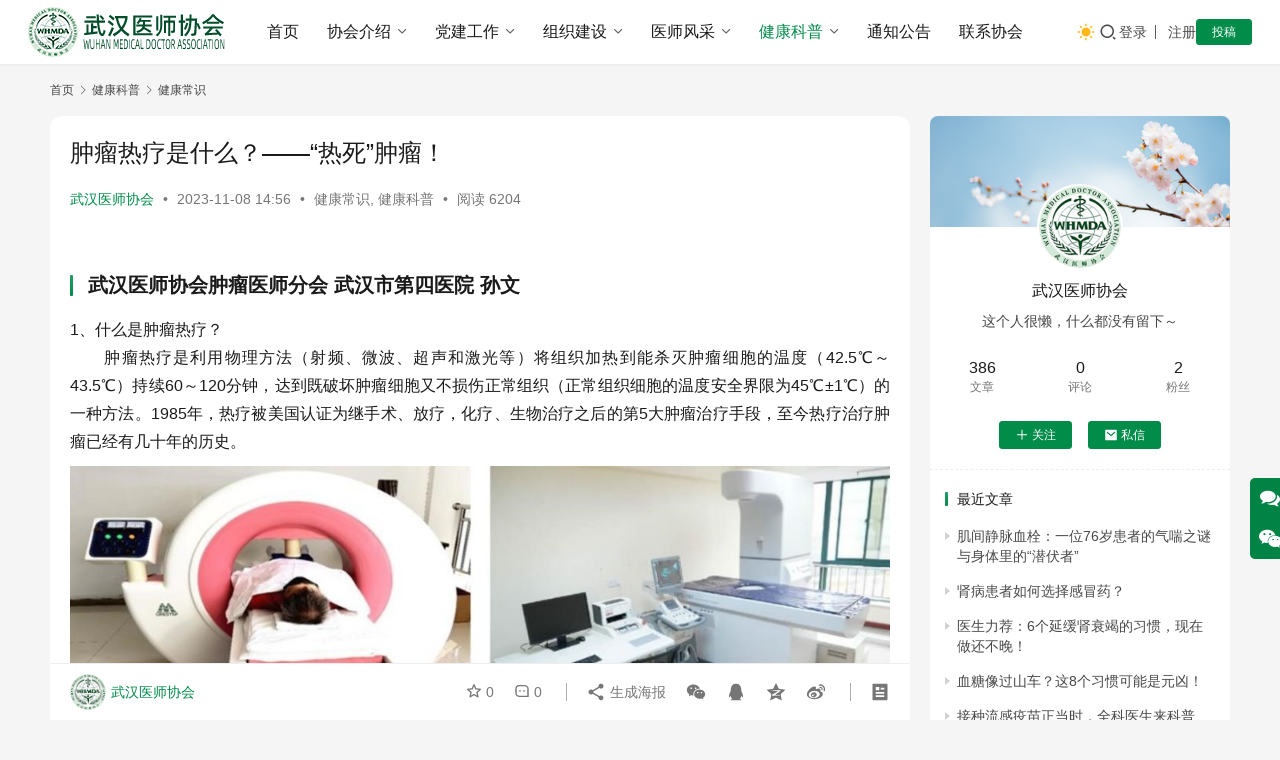

--- FILE ---
content_type: text/html; charset=UTF-8
request_url: https://www.whysxh.com/knowledge/4886.html
body_size: 20165
content:
<!DOCTYPE html>
<html lang="zh-Hans">
<head>
    <meta charset="UTF-8">
    <meta http-equiv="X-UA-Compatible" content="IE=edge,chrome=1">
    <meta name="renderer" content="webkit">
    <meta name="viewport" content="width=device-width,initial-scale=1,maximum-scale=5">
    <title>肿瘤热疗是什么？——“热死”肿瘤！_武汉医师协会</title>
    <meta name="keywords" content="健康科普">
<meta name="description" content="武汉医师协会肿瘤医师分会 武汉市第四医院 孙文 1、什么是肿瘤热疗？　　肿瘤热疗是利用物理方法（射频、微波、超声和激光等）将组织加热到能杀灭肿瘤细胞的温度（42.5℃～43.5℃）持续60～120分钟，达到既破坏肿瘤细胞又不损伤正常组织（正常组织细胞的温度安全界限为45℃±1℃）的一种方法。1985年，热疗被美国认证为…">
<meta property="og:type" content="article">
<meta property="og:url" content="https://www.whysxh.com/knowledge/4886.html">
<meta property="og:site_name" content="武汉医师协会">
<meta property="og:title" content="肿瘤热疗是什么？——“热死”肿瘤！">
<meta property="og:image" content="https://www.whysxh.com/wp-content/uploads/2024/01/2023110801.jpg">
<meta property="og:description" content="武汉医师协会肿瘤医师分会 武汉市第四医院 孙文 1、什么是肿瘤热疗？　　肿瘤热疗是利用物理方法（射频、微波、超声和激光等）将组织加热到能杀灭肿瘤细胞的温度（42.5℃～43.5℃）持续60～120分钟，达到既破坏肿瘤细胞又不损伤正常组织（正常组织细胞的温度安全界限为45℃±1℃）的一种方法。1985年，热疗被美国认证为…">
<link rel="canonical" href="https://www.whysxh.com/knowledge/4886.html">
<meta name="applicable-device" content="pc,mobile">
<meta http-equiv="Cache-Control" content="no-transform">
<link rel="shortcut icon" href="https://www.whysxh.com/wp-content/uploads/2023/10/favicon.png">
<link rel='dns-prefetch' href='//www.whysxh.com' />
<style id='wp-img-auto-sizes-contain-inline-css' type='text/css'>
img:is([sizes=auto i],[sizes^="auto," i]){contain-intrinsic-size:3000px 1500px}
/*# sourceURL=wp-img-auto-sizes-contain-inline-css */
</style>
<link rel='stylesheet' id='stylesheet-css' href='//www.whysxh.com/wp-content/uploads/wpcom/style.6.21.3.1766045385.css?ver=6.21.3' type='text/css' media='all' />
<link rel='stylesheet' id='remixicon-css' href='https://www.whysxh.com/wp-content/themes/justnews/themer/assets/css/remixicon.css?ver=4.6.0' type='text/css' media='all' />
<link rel='stylesheet' id='font-awesome-css' href='https://www.whysxh.com/wp-content/themes/justnews/themer/assets/css/font-awesome.css?ver=6.21.3' type='text/css' media='all' />
<style id='wp-block-library-inline-css' type='text/css'>
:root{--wp-block-synced-color:#7a00df;--wp-block-synced-color--rgb:122,0,223;--wp-bound-block-color:var(--wp-block-synced-color);--wp-editor-canvas-background:#ddd;--wp-admin-theme-color:#007cba;--wp-admin-theme-color--rgb:0,124,186;--wp-admin-theme-color-darker-10:#006ba1;--wp-admin-theme-color-darker-10--rgb:0,107,160.5;--wp-admin-theme-color-darker-20:#005a87;--wp-admin-theme-color-darker-20--rgb:0,90,135;--wp-admin-border-width-focus:2px}@media (min-resolution:192dpi){:root{--wp-admin-border-width-focus:1.5px}}.wp-element-button{cursor:pointer}:root .has-very-light-gray-background-color{background-color:#eee}:root .has-very-dark-gray-background-color{background-color:#313131}:root .has-very-light-gray-color{color:#eee}:root .has-very-dark-gray-color{color:#313131}:root .has-vivid-green-cyan-to-vivid-cyan-blue-gradient-background{background:linear-gradient(135deg,#00d084,#0693e3)}:root .has-purple-crush-gradient-background{background:linear-gradient(135deg,#34e2e4,#4721fb 50%,#ab1dfe)}:root .has-hazy-dawn-gradient-background{background:linear-gradient(135deg,#faaca8,#dad0ec)}:root .has-subdued-olive-gradient-background{background:linear-gradient(135deg,#fafae1,#67a671)}:root .has-atomic-cream-gradient-background{background:linear-gradient(135deg,#fdd79a,#004a59)}:root .has-nightshade-gradient-background{background:linear-gradient(135deg,#330968,#31cdcf)}:root .has-midnight-gradient-background{background:linear-gradient(135deg,#020381,#2874fc)}:root{--wp--preset--font-size--normal:16px;--wp--preset--font-size--huge:42px}.has-regular-font-size{font-size:1em}.has-larger-font-size{font-size:2.625em}.has-normal-font-size{font-size:var(--wp--preset--font-size--normal)}.has-huge-font-size{font-size:var(--wp--preset--font-size--huge)}.has-text-align-center{text-align:center}.has-text-align-left{text-align:left}.has-text-align-right{text-align:right}.has-fit-text{white-space:nowrap!important}#end-resizable-editor-section{display:none}.aligncenter{clear:both}.items-justified-left{justify-content:flex-start}.items-justified-center{justify-content:center}.items-justified-right{justify-content:flex-end}.items-justified-space-between{justify-content:space-between}.screen-reader-text{border:0;clip-path:inset(50%);height:1px;margin:-1px;overflow:hidden;padding:0;position:absolute;width:1px;word-wrap:normal!important}.screen-reader-text:focus{background-color:#ddd;clip-path:none;color:#444;display:block;font-size:1em;height:auto;left:5px;line-height:normal;padding:15px 23px 14px;text-decoration:none;top:5px;width:auto;z-index:100000}html :where(.has-border-color){border-style:solid}html :where([style*=border-top-color]){border-top-style:solid}html :where([style*=border-right-color]){border-right-style:solid}html :where([style*=border-bottom-color]){border-bottom-style:solid}html :where([style*=border-left-color]){border-left-style:solid}html :where([style*=border-width]){border-style:solid}html :where([style*=border-top-width]){border-top-style:solid}html :where([style*=border-right-width]){border-right-style:solid}html :where([style*=border-bottom-width]){border-bottom-style:solid}html :where([style*=border-left-width]){border-left-style:solid}html :where(img[class*=wp-image-]){height:auto;max-width:100%}:where(figure){margin:0 0 1em}html :where(.is-position-sticky){--wp-admin--admin-bar--position-offset:var(--wp-admin--admin-bar--height,0px)}@media screen and (max-width:600px){html :where(.is-position-sticky){--wp-admin--admin-bar--position-offset:0px}}

/*# sourceURL=wp-block-library-inline-css */
</style><style id='wp-block-heading-inline-css' type='text/css'>
h1:where(.wp-block-heading).has-background,h2:where(.wp-block-heading).has-background,h3:where(.wp-block-heading).has-background,h4:where(.wp-block-heading).has-background,h5:where(.wp-block-heading).has-background,h6:where(.wp-block-heading).has-background{padding:1.25em 2.375em}h1.has-text-align-left[style*=writing-mode]:where([style*=vertical-lr]),h1.has-text-align-right[style*=writing-mode]:where([style*=vertical-rl]),h2.has-text-align-left[style*=writing-mode]:where([style*=vertical-lr]),h2.has-text-align-right[style*=writing-mode]:where([style*=vertical-rl]),h3.has-text-align-left[style*=writing-mode]:where([style*=vertical-lr]),h3.has-text-align-right[style*=writing-mode]:where([style*=vertical-rl]),h4.has-text-align-left[style*=writing-mode]:where([style*=vertical-lr]),h4.has-text-align-right[style*=writing-mode]:where([style*=vertical-rl]),h5.has-text-align-left[style*=writing-mode]:where([style*=vertical-lr]),h5.has-text-align-right[style*=writing-mode]:where([style*=vertical-rl]),h6.has-text-align-left[style*=writing-mode]:where([style*=vertical-lr]),h6.has-text-align-right[style*=writing-mode]:where([style*=vertical-rl]){rotate:180deg}
/*# sourceURL=https://www.whysxh.com/wp-includes/blocks/heading/style.min.css */
</style>
<style id='wp-block-image-inline-css' type='text/css'>
.wp-block-image>a,.wp-block-image>figure>a{display:inline-block}.wp-block-image img{box-sizing:border-box;height:auto;max-width:100%;vertical-align:bottom}@media not (prefers-reduced-motion){.wp-block-image img.hide{visibility:hidden}.wp-block-image img.show{animation:show-content-image .4s}}.wp-block-image[style*=border-radius] img,.wp-block-image[style*=border-radius]>a{border-radius:inherit}.wp-block-image.has-custom-border img{box-sizing:border-box}.wp-block-image.aligncenter{text-align:center}.wp-block-image.alignfull>a,.wp-block-image.alignwide>a{width:100%}.wp-block-image.alignfull img,.wp-block-image.alignwide img{height:auto;width:100%}.wp-block-image .aligncenter,.wp-block-image .alignleft,.wp-block-image .alignright,.wp-block-image.aligncenter,.wp-block-image.alignleft,.wp-block-image.alignright{display:table}.wp-block-image .aligncenter>figcaption,.wp-block-image .alignleft>figcaption,.wp-block-image .alignright>figcaption,.wp-block-image.aligncenter>figcaption,.wp-block-image.alignleft>figcaption,.wp-block-image.alignright>figcaption{caption-side:bottom;display:table-caption}.wp-block-image .alignleft{float:left;margin:.5em 1em .5em 0}.wp-block-image .alignright{float:right;margin:.5em 0 .5em 1em}.wp-block-image .aligncenter{margin-left:auto;margin-right:auto}.wp-block-image :where(figcaption){margin-bottom:1em;margin-top:.5em}.wp-block-image.is-style-circle-mask img{border-radius:9999px}@supports ((-webkit-mask-image:none) or (mask-image:none)) or (-webkit-mask-image:none){.wp-block-image.is-style-circle-mask img{border-radius:0;-webkit-mask-image:url('data:image/svg+xml;utf8,<svg viewBox="0 0 100 100" xmlns="http://www.w3.org/2000/svg"><circle cx="50" cy="50" r="50"/></svg>');mask-image:url('data:image/svg+xml;utf8,<svg viewBox="0 0 100 100" xmlns="http://www.w3.org/2000/svg"><circle cx="50" cy="50" r="50"/></svg>');mask-mode:alpha;-webkit-mask-position:center;mask-position:center;-webkit-mask-repeat:no-repeat;mask-repeat:no-repeat;-webkit-mask-size:contain;mask-size:contain}}:root :where(.wp-block-image.is-style-rounded img,.wp-block-image .is-style-rounded img){border-radius:9999px}.wp-block-image figure{margin:0}.wp-lightbox-container{display:flex;flex-direction:column;position:relative}.wp-lightbox-container img{cursor:zoom-in}.wp-lightbox-container img:hover+button{opacity:1}.wp-lightbox-container button{align-items:center;backdrop-filter:blur(16px) saturate(180%);background-color:#5a5a5a40;border:none;border-radius:4px;cursor:zoom-in;display:flex;height:20px;justify-content:center;opacity:0;padding:0;position:absolute;right:16px;text-align:center;top:16px;width:20px;z-index:100}@media not (prefers-reduced-motion){.wp-lightbox-container button{transition:opacity .2s ease}}.wp-lightbox-container button:focus-visible{outline:3px auto #5a5a5a40;outline:3px auto -webkit-focus-ring-color;outline-offset:3px}.wp-lightbox-container button:hover{cursor:pointer;opacity:1}.wp-lightbox-container button:focus{opacity:1}.wp-lightbox-container button:focus,.wp-lightbox-container button:hover,.wp-lightbox-container button:not(:hover):not(:active):not(.has-background){background-color:#5a5a5a40;border:none}.wp-lightbox-overlay{box-sizing:border-box;cursor:zoom-out;height:100vh;left:0;overflow:hidden;position:fixed;top:0;visibility:hidden;width:100%;z-index:100000}.wp-lightbox-overlay .close-button{align-items:center;cursor:pointer;display:flex;justify-content:center;min-height:40px;min-width:40px;padding:0;position:absolute;right:calc(env(safe-area-inset-right) + 16px);top:calc(env(safe-area-inset-top) + 16px);z-index:5000000}.wp-lightbox-overlay .close-button:focus,.wp-lightbox-overlay .close-button:hover,.wp-lightbox-overlay .close-button:not(:hover):not(:active):not(.has-background){background:none;border:none}.wp-lightbox-overlay .lightbox-image-container{height:var(--wp--lightbox-container-height);left:50%;overflow:hidden;position:absolute;top:50%;transform:translate(-50%,-50%);transform-origin:top left;width:var(--wp--lightbox-container-width);z-index:9999999999}.wp-lightbox-overlay .wp-block-image{align-items:center;box-sizing:border-box;display:flex;height:100%;justify-content:center;margin:0;position:relative;transform-origin:0 0;width:100%;z-index:3000000}.wp-lightbox-overlay .wp-block-image img{height:var(--wp--lightbox-image-height);min-height:var(--wp--lightbox-image-height);min-width:var(--wp--lightbox-image-width);width:var(--wp--lightbox-image-width)}.wp-lightbox-overlay .wp-block-image figcaption{display:none}.wp-lightbox-overlay button{background:none;border:none}.wp-lightbox-overlay .scrim{background-color:#fff;height:100%;opacity:.9;position:absolute;width:100%;z-index:2000000}.wp-lightbox-overlay.active{visibility:visible}@media not (prefers-reduced-motion){.wp-lightbox-overlay.active{animation:turn-on-visibility .25s both}.wp-lightbox-overlay.active img{animation:turn-on-visibility .35s both}.wp-lightbox-overlay.show-closing-animation:not(.active){animation:turn-off-visibility .35s both}.wp-lightbox-overlay.show-closing-animation:not(.active) img{animation:turn-off-visibility .25s both}.wp-lightbox-overlay.zoom.active{animation:none;opacity:1;visibility:visible}.wp-lightbox-overlay.zoom.active .lightbox-image-container{animation:lightbox-zoom-in .4s}.wp-lightbox-overlay.zoom.active .lightbox-image-container img{animation:none}.wp-lightbox-overlay.zoom.active .scrim{animation:turn-on-visibility .4s forwards}.wp-lightbox-overlay.zoom.show-closing-animation:not(.active){animation:none}.wp-lightbox-overlay.zoom.show-closing-animation:not(.active) .lightbox-image-container{animation:lightbox-zoom-out .4s}.wp-lightbox-overlay.zoom.show-closing-animation:not(.active) .lightbox-image-container img{animation:none}.wp-lightbox-overlay.zoom.show-closing-animation:not(.active) .scrim{animation:turn-off-visibility .4s forwards}}@keyframes show-content-image{0%{visibility:hidden}99%{visibility:hidden}to{visibility:visible}}@keyframes turn-on-visibility{0%{opacity:0}to{opacity:1}}@keyframes turn-off-visibility{0%{opacity:1;visibility:visible}99%{opacity:0;visibility:visible}to{opacity:0;visibility:hidden}}@keyframes lightbox-zoom-in{0%{transform:translate(calc((-100vw + var(--wp--lightbox-scrollbar-width))/2 + var(--wp--lightbox-initial-left-position)),calc(-50vh + var(--wp--lightbox-initial-top-position))) scale(var(--wp--lightbox-scale))}to{transform:translate(-50%,-50%) scale(1)}}@keyframes lightbox-zoom-out{0%{transform:translate(-50%,-50%) scale(1);visibility:visible}99%{visibility:visible}to{transform:translate(calc((-100vw + var(--wp--lightbox-scrollbar-width))/2 + var(--wp--lightbox-initial-left-position)),calc(-50vh + var(--wp--lightbox-initial-top-position))) scale(var(--wp--lightbox-scale));visibility:hidden}}
/*# sourceURL=https://www.whysxh.com/wp-includes/blocks/image/style.min.css */
</style>
<style id='wp-block-paragraph-inline-css' type='text/css'>
.is-small-text{font-size:.875em}.is-regular-text{font-size:1em}.is-large-text{font-size:2.25em}.is-larger-text{font-size:3em}.has-drop-cap:not(:focus):first-letter{float:left;font-size:8.4em;font-style:normal;font-weight:100;line-height:.68;margin:.05em .1em 0 0;text-transform:uppercase}body.rtl .has-drop-cap:not(:focus):first-letter{float:none;margin-left:.1em}p.has-drop-cap.has-background{overflow:hidden}:root :where(p.has-background){padding:1.25em 2.375em}:where(p.has-text-color:not(.has-link-color)) a{color:inherit}p.has-text-align-left[style*="writing-mode:vertical-lr"],p.has-text-align-right[style*="writing-mode:vertical-rl"]{rotate:180deg}
/*# sourceURL=https://www.whysxh.com/wp-includes/blocks/paragraph/style.min.css */
</style>
<style id='global-styles-inline-css' type='text/css'>
:root{--wp--preset--aspect-ratio--square: 1;--wp--preset--aspect-ratio--4-3: 4/3;--wp--preset--aspect-ratio--3-4: 3/4;--wp--preset--aspect-ratio--3-2: 3/2;--wp--preset--aspect-ratio--2-3: 2/3;--wp--preset--aspect-ratio--16-9: 16/9;--wp--preset--aspect-ratio--9-16: 9/16;--wp--preset--color--black: #000000;--wp--preset--color--cyan-bluish-gray: #abb8c3;--wp--preset--color--white: #ffffff;--wp--preset--color--pale-pink: #f78da7;--wp--preset--color--vivid-red: #cf2e2e;--wp--preset--color--luminous-vivid-orange: #ff6900;--wp--preset--color--luminous-vivid-amber: #fcb900;--wp--preset--color--light-green-cyan: #7bdcb5;--wp--preset--color--vivid-green-cyan: #00d084;--wp--preset--color--pale-cyan-blue: #8ed1fc;--wp--preset--color--vivid-cyan-blue: #0693e3;--wp--preset--color--vivid-purple: #9b51e0;--wp--preset--gradient--vivid-cyan-blue-to-vivid-purple: linear-gradient(135deg,rgb(6,147,227) 0%,rgb(155,81,224) 100%);--wp--preset--gradient--light-green-cyan-to-vivid-green-cyan: linear-gradient(135deg,rgb(122,220,180) 0%,rgb(0,208,130) 100%);--wp--preset--gradient--luminous-vivid-amber-to-luminous-vivid-orange: linear-gradient(135deg,rgb(252,185,0) 0%,rgb(255,105,0) 100%);--wp--preset--gradient--luminous-vivid-orange-to-vivid-red: linear-gradient(135deg,rgb(255,105,0) 0%,rgb(207,46,46) 100%);--wp--preset--gradient--very-light-gray-to-cyan-bluish-gray: linear-gradient(135deg,rgb(238,238,238) 0%,rgb(169,184,195) 100%);--wp--preset--gradient--cool-to-warm-spectrum: linear-gradient(135deg,rgb(74,234,220) 0%,rgb(151,120,209) 20%,rgb(207,42,186) 40%,rgb(238,44,130) 60%,rgb(251,105,98) 80%,rgb(254,248,76) 100%);--wp--preset--gradient--blush-light-purple: linear-gradient(135deg,rgb(255,206,236) 0%,rgb(152,150,240) 100%);--wp--preset--gradient--blush-bordeaux: linear-gradient(135deg,rgb(254,205,165) 0%,rgb(254,45,45) 50%,rgb(107,0,62) 100%);--wp--preset--gradient--luminous-dusk: linear-gradient(135deg,rgb(255,203,112) 0%,rgb(199,81,192) 50%,rgb(65,88,208) 100%);--wp--preset--gradient--pale-ocean: linear-gradient(135deg,rgb(255,245,203) 0%,rgb(182,227,212) 50%,rgb(51,167,181) 100%);--wp--preset--gradient--electric-grass: linear-gradient(135deg,rgb(202,248,128) 0%,rgb(113,206,126) 100%);--wp--preset--gradient--midnight: linear-gradient(135deg,rgb(2,3,129) 0%,rgb(40,116,252) 100%);--wp--preset--font-size--small: 13px;--wp--preset--font-size--medium: 20px;--wp--preset--font-size--large: 36px;--wp--preset--font-size--x-large: 42px;--wp--preset--spacing--20: 0.44rem;--wp--preset--spacing--30: 0.67rem;--wp--preset--spacing--40: 1rem;--wp--preset--spacing--50: 1.5rem;--wp--preset--spacing--60: 2.25rem;--wp--preset--spacing--70: 3.38rem;--wp--preset--spacing--80: 5.06rem;--wp--preset--shadow--natural: 6px 6px 9px rgba(0, 0, 0, 0.2);--wp--preset--shadow--deep: 12px 12px 50px rgba(0, 0, 0, 0.4);--wp--preset--shadow--sharp: 6px 6px 0px rgba(0, 0, 0, 0.2);--wp--preset--shadow--outlined: 6px 6px 0px -3px rgb(255, 255, 255), 6px 6px rgb(0, 0, 0);--wp--preset--shadow--crisp: 6px 6px 0px rgb(0, 0, 0);}:where(.is-layout-flex){gap: 0.5em;}:where(.is-layout-grid){gap: 0.5em;}body .is-layout-flex{display: flex;}.is-layout-flex{flex-wrap: wrap;align-items: center;}.is-layout-flex > :is(*, div){margin: 0;}body .is-layout-grid{display: grid;}.is-layout-grid > :is(*, div){margin: 0;}:where(.wp-block-columns.is-layout-flex){gap: 2em;}:where(.wp-block-columns.is-layout-grid){gap: 2em;}:where(.wp-block-post-template.is-layout-flex){gap: 1.25em;}:where(.wp-block-post-template.is-layout-grid){gap: 1.25em;}.has-black-color{color: var(--wp--preset--color--black) !important;}.has-cyan-bluish-gray-color{color: var(--wp--preset--color--cyan-bluish-gray) !important;}.has-white-color{color: var(--wp--preset--color--white) !important;}.has-pale-pink-color{color: var(--wp--preset--color--pale-pink) !important;}.has-vivid-red-color{color: var(--wp--preset--color--vivid-red) !important;}.has-luminous-vivid-orange-color{color: var(--wp--preset--color--luminous-vivid-orange) !important;}.has-luminous-vivid-amber-color{color: var(--wp--preset--color--luminous-vivid-amber) !important;}.has-light-green-cyan-color{color: var(--wp--preset--color--light-green-cyan) !important;}.has-vivid-green-cyan-color{color: var(--wp--preset--color--vivid-green-cyan) !important;}.has-pale-cyan-blue-color{color: var(--wp--preset--color--pale-cyan-blue) !important;}.has-vivid-cyan-blue-color{color: var(--wp--preset--color--vivid-cyan-blue) !important;}.has-vivid-purple-color{color: var(--wp--preset--color--vivid-purple) !important;}.has-black-background-color{background-color: var(--wp--preset--color--black) !important;}.has-cyan-bluish-gray-background-color{background-color: var(--wp--preset--color--cyan-bluish-gray) !important;}.has-white-background-color{background-color: var(--wp--preset--color--white) !important;}.has-pale-pink-background-color{background-color: var(--wp--preset--color--pale-pink) !important;}.has-vivid-red-background-color{background-color: var(--wp--preset--color--vivid-red) !important;}.has-luminous-vivid-orange-background-color{background-color: var(--wp--preset--color--luminous-vivid-orange) !important;}.has-luminous-vivid-amber-background-color{background-color: var(--wp--preset--color--luminous-vivid-amber) !important;}.has-light-green-cyan-background-color{background-color: var(--wp--preset--color--light-green-cyan) !important;}.has-vivid-green-cyan-background-color{background-color: var(--wp--preset--color--vivid-green-cyan) !important;}.has-pale-cyan-blue-background-color{background-color: var(--wp--preset--color--pale-cyan-blue) !important;}.has-vivid-cyan-blue-background-color{background-color: var(--wp--preset--color--vivid-cyan-blue) !important;}.has-vivid-purple-background-color{background-color: var(--wp--preset--color--vivid-purple) !important;}.has-black-border-color{border-color: var(--wp--preset--color--black) !important;}.has-cyan-bluish-gray-border-color{border-color: var(--wp--preset--color--cyan-bluish-gray) !important;}.has-white-border-color{border-color: var(--wp--preset--color--white) !important;}.has-pale-pink-border-color{border-color: var(--wp--preset--color--pale-pink) !important;}.has-vivid-red-border-color{border-color: var(--wp--preset--color--vivid-red) !important;}.has-luminous-vivid-orange-border-color{border-color: var(--wp--preset--color--luminous-vivid-orange) !important;}.has-luminous-vivid-amber-border-color{border-color: var(--wp--preset--color--luminous-vivid-amber) !important;}.has-light-green-cyan-border-color{border-color: var(--wp--preset--color--light-green-cyan) !important;}.has-vivid-green-cyan-border-color{border-color: var(--wp--preset--color--vivid-green-cyan) !important;}.has-pale-cyan-blue-border-color{border-color: var(--wp--preset--color--pale-cyan-blue) !important;}.has-vivid-cyan-blue-border-color{border-color: var(--wp--preset--color--vivid-cyan-blue) !important;}.has-vivid-purple-border-color{border-color: var(--wp--preset--color--vivid-purple) !important;}.has-vivid-cyan-blue-to-vivid-purple-gradient-background{background: var(--wp--preset--gradient--vivid-cyan-blue-to-vivid-purple) !important;}.has-light-green-cyan-to-vivid-green-cyan-gradient-background{background: var(--wp--preset--gradient--light-green-cyan-to-vivid-green-cyan) !important;}.has-luminous-vivid-amber-to-luminous-vivid-orange-gradient-background{background: var(--wp--preset--gradient--luminous-vivid-amber-to-luminous-vivid-orange) !important;}.has-luminous-vivid-orange-to-vivid-red-gradient-background{background: var(--wp--preset--gradient--luminous-vivid-orange-to-vivid-red) !important;}.has-very-light-gray-to-cyan-bluish-gray-gradient-background{background: var(--wp--preset--gradient--very-light-gray-to-cyan-bluish-gray) !important;}.has-cool-to-warm-spectrum-gradient-background{background: var(--wp--preset--gradient--cool-to-warm-spectrum) !important;}.has-blush-light-purple-gradient-background{background: var(--wp--preset--gradient--blush-light-purple) !important;}.has-blush-bordeaux-gradient-background{background: var(--wp--preset--gradient--blush-bordeaux) !important;}.has-luminous-dusk-gradient-background{background: var(--wp--preset--gradient--luminous-dusk) !important;}.has-pale-ocean-gradient-background{background: var(--wp--preset--gradient--pale-ocean) !important;}.has-electric-grass-gradient-background{background: var(--wp--preset--gradient--electric-grass) !important;}.has-midnight-gradient-background{background: var(--wp--preset--gradient--midnight) !important;}.has-small-font-size{font-size: var(--wp--preset--font-size--small) !important;}.has-medium-font-size{font-size: var(--wp--preset--font-size--medium) !important;}.has-large-font-size{font-size: var(--wp--preset--font-size--large) !important;}.has-x-large-font-size{font-size: var(--wp--preset--font-size--x-large) !important;}
/*# sourceURL=global-styles-inline-css */
</style>

<style id='classic-theme-styles-inline-css' type='text/css'>
/*! This file is auto-generated */
.wp-block-button__link{color:#fff;background-color:#32373c;border-radius:9999px;box-shadow:none;text-decoration:none;padding:calc(.667em + 2px) calc(1.333em + 2px);font-size:1.125em}.wp-block-file__button{background:#32373c;color:#fff;text-decoration:none}
/*# sourceURL=/wp-includes/css/classic-themes.min.css */
</style>
<link rel='stylesheet' id='wpcom-member-css' href='https://www.whysxh.com/wp-content/plugins/wpcom-member/css/style.css?ver=1.7.17' type='text/css' media='all' />
<script type="text/javascript" src="https://www.whysxh.com/wp-includes/js/jquery/jquery.min.js?ver=3.7.1" id="jquery-core-js"></script>
<script type="text/javascript" src="https://www.whysxh.com/wp-includes/js/jquery/jquery-migrate.min.js?ver=3.4.1" id="jquery-migrate-js"></script>
<link rel="EditURI" type="application/rsd+xml" title="RSD" href="https://www.whysxh.com/xmlrpc.php?rsd" />
<script>
var _hmt = _hmt || [];
(function() {
  var hm = document.createElement("script");
  hm.src = "https://hm.baidu.com/hm.js?4ba91474dc73017d214fcfb9495be4d2";
  var s = document.getElementsByTagName("script")[0]; 
  s.parentNode.insertBefore(hm, s);
})();
</script>
<link rel="icon" href="https://www.whysxh.com/wp-content/uploads/2023/10/favicon-150x150.png" sizes="32x32" />
<link rel="icon" href="https://www.whysxh.com/wp-content/uploads/2023/10/favicon.png" sizes="192x192" />
<link rel="apple-touch-icon" href="https://www.whysxh.com/wp-content/uploads/2023/10/favicon.png" />
<meta name="msapplication-TileImage" content="https://www.whysxh.com/wp-content/uploads/2023/10/favicon.png" />
    <!--[if lte IE 11]><script src="https://www.whysxh.com/wp-content/themes/justnews/js/update.js"></script><![endif]-->
</head>
<body class="wp-singular post-template-default single single-post postid-4886 single-format-standard wp-theme-justnews lang-cn el-boxed header-fixed style-by-toggle">
<header class="header header-fluid">
    <div class="container">
        <div class="navbar-header">
            <button type="button" class="navbar-toggle collapsed" data-toggle="collapse" data-target=".navbar-collapse" aria-label="menu">
                <span class="icon-bar icon-bar-1"></span>
                <span class="icon-bar icon-bar-2"></span>
                <span class="icon-bar icon-bar-3"></span>
            </button>
                        <div class="logo">
                <a href="https://www.whysxh.com/" rel="home">
                    <img src="https://www.whysxh.com/wp-content/uploads/2023/10/logo.png" alt="武汉医师协会">
                </a>
            </div>
        </div>
        <div class="collapse navbar-collapse mobile-style-0">
            <nav class="primary-menu"><ul id="menu-justnews-menu" class="nav navbar-nav wpcom-adv-menu"><li class="menu-item"><a href="/">首页</a></li>
<li class="menu-item dropdown"><a href="#" class="dropdown-toggle">协会介绍</a>
<ul class="dropdown-menu menu-item-wrap menu-item-col-4">
	<li class="menu-item"><a href="https://www.whysxh.com/about">协会简介</a></li>
	<li class="menu-item"><a href="https://www.whysxh.com/rules">协会章程</a></li>
	<li class="menu-item"><a href="https://www.whysxh.com/leader">协会领导</a></li>
	<li class="menu-item"><a href="https://www.whysxh.com/organization">组织架构</a></li>
</ul>
</li>
<li class="menu-item dropdown"><a href="#" class="dropdown-toggle">党建工作</a>
<ul class="dropdown-menu menu-item-wrap menu-item-col-3">
	<li class="menu-item"><a href="https://www.whysxh.com/organization1">党组织架构</a></li>
	<li class="menu-item"><a href="https://www.whysxh.com/./activity">党建活动</a></li>
	<li class="menu-item"><a href="https://www.whysxh.com/./incorrupt">党风廉政</a></li>
</ul>
</li>
<li class="menu-item dropdown"><a href="#" class="dropdown-toggle">组织建设</a>
<ul class="dropdown-menu menu-item-wrap menu-item-col-3">
	<li class="menu-item"><a href="https://www.whysxh.com/subordinate">分支机构</a></li>
	<li class="menu-item"><a href="https://www.whysxh.com/./news">工作动态</a></li>
	<li class="menu-item"><a href="https://www.whysxh.com/./regime">管理制度</a></li>
</ul>
</li>
<li class="menu-item dropdown"><a href="https://www.whysxh.com/./show" class="dropdown-toggle">医师风采</a>
<ul class="dropdown-menu menu-item-wrap menu-item-col-3">
	<li class="menu-item"><a href="https://www.whysxh.com/./show/show2">公益活动</a></li>
	<li class="menu-item"><a href="https://www.whysxh.com/./show/show1">活动义诊</a></li>
	<li class="menu-item"><a href="https://www.whysxh.com/./show/show3">获奖表彰</a></li>
</ul>
</li>
<li class="menu-item current-post-ancestor current-post-parent active dropdown"><a href="https://www.whysxh.com/./knowledge" class="dropdown-toggle">健康科普</a>
<ul class="dropdown-menu menu-item-wrap menu-item-col-2">
	<li class="menu-item"><a href="https://www.whysxh.com/./knowledge/knowledge1">科普图文</a></li>
	<li class="menu-item current-post-ancestor current-post-parent active"><a href="https://www.whysxh.com/./knowledge/knowledge2">健康常识</a></li>
</ul>
</li>
<li class="menu-item"><a href="https://www.whysxh.com/./notice">通知公告</a></li>
<li class="menu-item"><a href="https://www.whysxh.com/contact">联系协会</a></li>
</ul></nav>            <div class="navbar-action">
                                    <div class="dark-style-toggle">
                        <i class="wpcom-icon wi"><svg aria-hidden="true"><use xlink:href="#wi-sun-fill"></use></svg></i>                    </div>
                    <script> if (window.localStorage) { var dark = localStorage.getItem('darkStyle'); var toggle = document.querySelector('.dark-style-toggle');if(dark == 1 && !toggle.classList.contains('active')){ document.body.classList.add('style-for-dark');toggle.classList.add('active'); toggle.querySelector('use').setAttributeNS('http://www.w3.org/1999/xlink', 'xlink:href', '#wi-moon-fill'); }else if(dark == 0 && toggle.classList.contains('active')){ document.body.classList.remove('style-for-dark'); toggle.classList.remove('active'); toggle.querySelector('use').setAttributeNS('http://www.w3.org/1999/xlink', 'xlink:href', '#wi-sun-fill'); } } </script>
                <div class="navbar-search-icon j-navbar-search"><i class="wpcom-icon wi"><svg aria-hidden="true"><use xlink:href="#wi-search"></use></svg></i></div><form class="navbar-search" action="https://www.whysxh.com/" method="get" role="search"><div class="navbar-search-inner"><i class="wpcom-icon wi navbar-search-close"><svg aria-hidden="true"><use xlink:href="#wi-close"></use></svg></i><input type="text" name="s" class="navbar-search-input" autocomplete="off" maxlength="100" placeholder="输入关键词搜索..." value=""><button class="navbar-search-btn" type="submit" aria-label="搜索"><i class="wpcom-icon wi"><svg aria-hidden="true"><use xlink:href="#wi-search"></use></svg></i></button></div></form>                    <div id="j-user-wrap">
                        <a class="login" href="https://www.whysxh.com/login?modal-type=login">登录</a>
                        <a class="login register" href="https://www.whysxh.com/register?modal-type=register">注册</a>
                    </div>
                                            <a class="wpcom-btn btn-primary btn-xs publish" href="https://www.whysxh.com/tougao">
                            投稿                        </a>
                                </div>
        </div>
    </div><!-- /.container -->
</header>

<div id="wrap">    <div class="wrap container">
        <ol class="breadcrumb" vocab="https://schema.org/" typeof="BreadcrumbList"><li class="home" property="itemListElement" typeof="ListItem"><a href="https://www.whysxh.com" property="item" typeof="WebPage"><span property="name" class="hide">武汉医师协会</span>首页</a><meta property="position" content="1"></li><li property="itemListElement" typeof="ListItem"><i class="wpcom-icon wi"><svg aria-hidden="true"><use xlink:href="#wi-arrow-right-3"></use></svg></i><a href="https://www.whysxh.com/./knowledge" property="item" typeof="WebPage"><span property="name">健康科普</span></a><meta property="position" content="2"></li><li property="itemListElement" typeof="ListItem"><i class="wpcom-icon wi"><svg aria-hidden="true"><use xlink:href="#wi-arrow-right-3"></use></svg></i><a href="https://www.whysxh.com/./knowledge/knowledge2" property="item" typeof="WebPage"><span property="name">健康常识</span></a><meta property="position" content="3"></li></ol>        <main class="main">
                            <article id="post-4886" class="post-4886 post type-post status-publish format-standard has-post-thumbnail hentry category-knowledge2 category-knowledge tag-knowledge entry">
                    <div class="entry-main">
                                                                        <div class="entry-head">
                            <h1 class="entry-title">肿瘤热疗是什么？——“热死”肿瘤！</h1>
                            <div class="entry-info">
                                                                    <span class="vcard">
                                        <a class="nickname url fn j-user-card" data-user="1" href="https://www.whysxh.com/user/1">武汉医师协会</a>
                                    </span>
                                    <span class="dot">•</span>
                                                                <time class="entry-date published" datetime="2023-11-08T14:56:02+08:00" pubdate>
                                    2023-11-08 14:56                                </time>
                                <span class="dot">•</span>
                                <a href="https://www.whysxh.com/./knowledge/knowledge2" rel="category tag">健康常识</a>, <a href="https://www.whysxh.com/./knowledge" rel="category tag">健康科普</a>                                                                        <span class="dot">•</span>
                                        <span>阅读 6204</span>
                                                                </div>
                        </div>
                        
                                                <div class="entry-content text-justify">
                            
<h3 class="wp-block-heading">武汉医师协会肿瘤医师分会 武汉市第四医院 孙文</h3>



<p>1、什么是肿瘤热疗？<br>　　肿瘤热疗是利用物理方法（射频、微波、超声和激光等）将组织加热到能杀灭肿瘤细胞的温度（42.5℃～43.5℃）持续60～120分钟，达到既破坏肿瘤细胞又不损伤正常组织（正常组织细胞的温度安全界限为45℃±1℃）的一种方法。1985年，热疗被美国认证为继手术、放疗，化疗、生物治疗之后的第5大肿瘤治疗手段，至今热疗治疗肿瘤已经有几十年的历史。</p>



<figure class="wp-block-image size-large"><noscript><img fetchpriority="high" decoding="async" width="1024" height="346" src="https://www.whysxh.com/wp-content/uploads/2024/01/2023110801-1024x346.jpg" alt="肿瘤热疗是什么？——“热死”肿瘤！" class="wp-image-4887"/></noscript><img fetchpriority="high" decoding="async" width="1024" height="346" src="https://www.whysxh.com/wp-content/themes/justnews/themer/assets/images/lazy.png" data-original="https://www.whysxh.com/wp-content/uploads/2024/01/2023110801-1024x346.jpg" alt="肿瘤热疗是什么？——“热死”肿瘤！" class="wp-image-4887 j-lazy"/></figure>



<p>2、为什么热疗能治疗肿瘤？<br>　　一般认为肿瘤细胞的热敏性高于正常细胞，而且正常组织和肿瘤组织在血管结构及微循环上存在着一定的差别：正常组织有着良好的血液循环、微循环毛细血管经常处于闭合状态，温度增加时毛细血管扩张、血流加速，可以很快将热量带走；而肿瘤内血管不完善、血窦内的毛细血管平常即处于扩张状态，血流相对贫乏，且不受正常机体的调控，因此加热时肿瘤散热困难、热量积蓄，造成肿瘤内部温度要高于周围正常组织3~7℃，这种温度差保证了合理热疗在对肿瘤细胞进行杀灭的同时对肿瘤周围正常组织并不会造成损伤。</p>


<div class="wp-block-image">
<figure class="aligncenter size-full"><noscript><img decoding="async" width="640" height="360" src="https://www.whysxh.com/wp-content/uploads/2024/01/2023110802.jpg" alt="肿瘤热疗是什么？——“热死”肿瘤！" class="wp-image-4888"/></noscript><img decoding="async" width="640" height="360" src="https://www.whysxh.com/wp-content/themes/justnews/themer/assets/images/lazy.png" data-original="https://www.whysxh.com/wp-content/uploads/2024/01/2023110802.jpg" alt="肿瘤热疗是什么？——“热死”肿瘤！" class="wp-image-4888 j-lazy"/></figure>
</div>


<p>3、热疗适用于哪些肿瘤？<br>（1）浅表肿瘤：全身各部位的皮肤癌、淋巴结转移癌、浅表器官及肢体的恶性肿瘤；（2）腔道肿瘤：鼻咽癌、食管癌、子宫颈癌和直肠癌等：<br>（3）除颅内肿瘤以外的全身各部位肿瘤：头颈部、胸部、腹部、盆腔肿瘤；<br>（4）恶性胸、腹腔积液等。</p>



<p>4、可以与放疗、化疗、靶向、免疫治疗联合使用吗？<br>　　可以。热疗和抗肿瘤药物可发挥协同治疗作用。热疗会增强化疗、靶向、免疫药物对组织的渗透性并通过损害DNA修复来增加肿瘤对药物的敏感性，热疗也会诱导细胞凋亡并激活热休克蛋白，抑制血管生成，并通过促进蛋白质变性产生直接的细胞毒性作用。热疗也能增加肿瘤周围及内部的血流量、肿瘤氧分压增高，从而改善了肿瘤乏氧状态，对放疗起到增敏作用而提高治疗疗效。</p>


<div class="wp-block-image">
<figure class="aligncenter size-full"><noscript><img decoding="async" width="603" height="354" src="https://www.whysxh.com/wp-content/uploads/2024/01/2023110803.jpg" alt="肿瘤热疗是什么？——“热死”肿瘤！" class="wp-image-4889"/></noscript><img decoding="async" width="603" height="354" src="https://www.whysxh.com/wp-content/themes/justnews/themer/assets/images/lazy.png" data-original="https://www.whysxh.com/wp-content/uploads/2024/01/2023110803.jpg" alt="肿瘤热疗是什么？——“热死”肿瘤！" class="wp-image-4889 j-lazy"/></figure>
</div>


<p>5、热疗做多久？什么时机治疗？<br>　　单独热疗时，每次有效治疗温度时间为30～60min，若治疗需要，可适当延长至90min。相邻2次传统高温（43～45℃）热疗之间要求间隔48-72h，即每周治疗2-3次。如合并其他抗肿瘤治疗，可酌情调整温度（＜41℃）与频次，但2次热疗间隔应≥24h。<br>（1）热疗同步放疗时，热疗应在放疗前、后2h内进行，伴随整个放疗过程；<br>（2）热疗与化疗配合时，可在化疗前、后或同时进行，化疗药物可用铂类、氟尿嘧啶类、紫杉类、喜树碱类、蒽环类和烷化剂等，剂量一般等于或少于常规化疗用量，可用单药，也可联合用药；<br>（3）热疗配合抗血管生成、靶向治疗和免疫治疗时，可在相应治疗前、后或同时进行。</p>
                                                        <div class="entry-copyright"><p>本文章归武汉医师协会版权所有，转载请注明出处：<span>https://www.whysxh.com/knowledge/4886.html</span></p></div>                        </div>

                        <div class="entry-tag"><a href="https://www.whysxh.com/tag/knowledge" rel="tag">健康科普</a></div>
                        <div class="entry-action">
                            <div class="btn-zan" data-id="4886"><i class="wpcom-icon wi"><svg aria-hidden="true"><use xlink:href="#wi-thumb-up-fill"></use></svg></i> 赞 <span class="entry-action-num">(0)</span></div>
                                                    </div>

                        <div class="entry-bar">
                            <div class="entry-bar-inner">
                                                                    <div class="entry-bar-author">
                                                                                <a data-user="1" target="_blank" href="https://www.whysxh.com/user/1" class="avatar j-user-card">
                                            <img alt='武汉医师协会的头像' src='//www.whysxh.com/wp-content/uploads/member/avatars/238a0b923820dcc5.1698667208.jpg' class='avatar avatar-60 photo' height='60' width='60' /><span class="author-name">武汉医师协会</span>                                        </a>
                                    </div>
                                                                <div class="entry-bar-info">
                                    <div class="info-item meta">
                                                                                    <a class="meta-item j-heart" href="javascript:;" data-id="4886"><i class="wpcom-icon wi"><svg aria-hidden="true"><use xlink:href="#wi-star"></use></svg></i> <span class="data">0</span></a>                                        <a class="meta-item" href="#comments"><i class="wpcom-icon wi"><svg aria-hidden="true"><use xlink:href="#wi-comment"></use></svg></i> <span class="data">0</span></a>                                                                            </div>
                                    <div class="info-item share">
                                                                                    <a class="meta-item mobile j-mobile-share" href="javascript:;" data-id="4886" data-qrcode="https://www.whysxh.com/knowledge/4886.html">
                                                <i class="wpcom-icon wi"><svg aria-hidden="true"><use xlink:href="#wi-share"></use></svg></i> 生成海报                                            </a>
                                                                                    <a class="meta-item wechat" data-share="wechat" target="_blank" rel="nofollow noopener noreferrer" href="#">
                                                <i class="wpcom-icon wi"><svg aria-hidden="true"><use xlink:href="#wi-wechat"></use></svg></i>                                            </a>
                                                                                    <a class="meta-item qq" data-share="qq" target="_blank" rel="nofollow noopener noreferrer" href="#">
                                                <i class="wpcom-icon wi"><svg aria-hidden="true"><use xlink:href="#wi-qq"></use></svg></i>                                            </a>
                                                                                    <a class="meta-item qzone" data-share="qzone" target="_blank" rel="nofollow noopener noreferrer" href="#">
                                                <i class="wpcom-icon wi"><svg aria-hidden="true"><use xlink:href="#wi-qzone"></use></svg></i>                                            </a>
                                                                                    <a class="meta-item weibo" data-share="weibo" target="_blank" rel="nofollow noopener noreferrer" href="#">
                                                <i class="wpcom-icon wi"><svg aria-hidden="true"><use xlink:href="#wi-weibo"></use></svg></i>                                            </a>
                                                                            </div>
                                    <div class="info-item act">
                                        <a href="javascript:;" id="j-reading"><i class="wpcom-icon wi"><svg aria-hidden="true"><use xlink:href="#wi-article"></use></svg></i></a>
                                    </div>
                                </div>
                            </div>
                        </div>
                    </div>
                                            <div class="entry-page">
                    <div class="entry-page-prev entry-page-nobg">
                <a href="https://www.whysxh.com/knowledge/4880.html" title="肾衰的患者该不该吃盐，低钠盐好不好？" rel="prev">
                    <span>肾衰的患者该不该吃盐，低钠盐好不好？</span>
                </a>
                <div class="entry-page-info">
                    <span class="pull-left"><i class="wpcom-icon wi"><svg aria-hidden="true"><use xlink:href="#wi-arrow-left-double"></use></svg></i> 上一篇</span>
                    <span class="pull-right">2023-11-07 14:49</span>
                </div>
            </div>
                            <div class="entry-page-next j-lazy" style="background-image: url('https://www.whysxh.com/wp-content/themes/justnews/themer/assets/images/lazy.png');" data-original="https://www.whysxh.com/wp-content/uploads/2024/01/2023110901-480x300.jpg">
                <a href="https://www.whysxh.com/knowledge/4891.html" title="癌症会传染吗?——NO！" rel="next">
                    <span>癌症会传染吗?——NO！</span>
                </a>
                <div class="entry-page-info">
                    <span class="pull-right">下一篇 <i class="wpcom-icon wi"><svg aria-hidden="true"><use xlink:href="#wi-arrow-right-double"></use></svg></i></span>
                    <span class="pull-left">2023-11-09 15:04</span>
                </div>
            </div>
            </div>
                                                                <div class="entry-related-posts">
                            <h3 class="entry-related-title">相关推荐</h3><ul class="entry-related cols-3 post-loop post-loop-default"><li class="item">
        <div class="item-img">
        <a class="item-img-inner" href="https://www.whysxh.com/knowledge/7417.html" title="拒绝衰弱！助力肿瘤患者保持合适体重" target="_blank" rel="bookmark">
            <img width="480" height="300" src="https://www.whysxh.com/wp-content/themes/justnews/themer/assets/images/lazy.png" class="attachment-default size-default wp-post-image j-lazy" alt="拒绝衰弱！助力肿瘤患者保持合适体重" decoding="async" data-original="https://www.whysxh.com/wp-content/uploads/2025/12/2025121005472247-480x300.jpg" />        </a>
                <a class="item-category" href="https://www.whysxh.com/./knowledge/knowledge2" target="_blank">健康常识</a>
            </div>
        <div class="item-content">
                <h3 class="item-title">
            <a href="https://www.whysxh.com/knowledge/7417.html" target="_blank" rel="bookmark">
                                 拒绝衰弱！助力肿瘤患者保持合适体重            </a>
        </h3>
        <div class="item-excerpt">
            <p>武汉医师协会营养医师专业委员会 武汉市中心医院临床营养科 毛志锦 体重的重要性 　　肿瘤患者常常面临体重减轻的问题，严重者还可能发展为恶病质。这不仅影响他们的生活质量，还可能降低治疗效果和生存率。因此，保持合适体重和肌肉量对于肿瘤患者来说至关重要。体重不足的患者需要科学增重！ 　　低体重肿瘤患者增加体重的方法包括均衡饮食、少食多餐、适当运动、保持良好的睡眠质…</p>
        </div>
        <div class="item-meta">
                        <div class="item-meta-li author">
                                <a data-user="1" target="_blank" href="https://www.whysxh.com/user/1" class="avatar j-user-card">
                    <img alt='武汉医师协会的头像' src='//www.whysxh.com/wp-content/uploads/member/avatars/238a0b923820dcc5.1698667208.jpg' class='avatar avatar-60 photo' height='60' width='60' />                    <span>武汉医师协会</span>
                </a>
            </div>
                                    <span class="item-meta-li date">2025-12-10</span>
            <div class="item-meta-right">
                <span class="item-meta-li views" title="阅读数"><i class="wpcom-icon wi"><svg aria-hidden="true"><use xlink:href="#wi-eye"></use></svg></i>469</span><a class="item-meta-li comments" href="https://www.whysxh.com/knowledge/7417.html#comments" target="_blank" title="评论数"><i class="wpcom-icon wi"><svg aria-hidden="true"><use xlink:href="#wi-comment"></use></svg></i>0</a><span class="item-meta-li stars" title="收藏数"><i class="wpcom-icon wi"><svg aria-hidden="true"><use xlink:href="#wi-star"></use></svg></i>0</span><span class="item-meta-li likes" title="点赞数"><i class="wpcom-icon wi"><svg aria-hidden="true"><use xlink:href="#wi-thumb-up"></use></svg></i>0</span>            </div>
        </div>
    </div>
</li>
<li class="item item-no-thumb">
        <div class="item-content">
                <h3 class="item-title">
            <a href="https://www.whysxh.com/knowledge/4835.html" target="_blank" rel="bookmark">
                                 “满口烂牙”原来是他惹得祸            </a>
        </h3>
        <div class="item-excerpt">
            <p>作者：武汉医师协会康复医师分会 武汉市汉口医院 盛扬 　　二十出头的幼师陈老师，平素是一位热情开朗，善于与人沟通，爱笑的女孩。但最近半年她开始少言寡语，拘谨，精神恍惚。原来她遇到一件令她糟心的事情，她原本满口大白牙，不明原因开始变黄，逐渐变黑，其后片状掉落。更让她郁闷的事情，还被父母埋怨不讲究口腔卫生，饮食习惯不好。冤枉是我早晚刷牙，很少吃甜品及碳酸饮料。在…</p>
        </div>
        <div class="item-meta">
                        <div class="item-meta-li author">
                                <a data-user="1" target="_blank" href="https://www.whysxh.com/user/1" class="avatar j-user-card">
                    <img alt='武汉医师协会的头像' src='//www.whysxh.com/wp-content/uploads/member/avatars/238a0b923820dcc5.1698667208.jpg' class='avatar avatar-60 photo' height='60' width='60' />                    <span>武汉医师协会</span>
                </a>
            </div>
                                            <a class="item-meta-li category" href="https://www.whysxh.com/./knowledge/knowledge2" target="_blank">健康常识</a>
                            <span class="item-meta-li date">2023-11-02</span>
            <div class="item-meta-right">
                <span class="item-meta-li views" title="阅读数"><i class="wpcom-icon wi"><svg aria-hidden="true"><use xlink:href="#wi-eye"></use></svg></i>6.1K</span><a class="item-meta-li comments" href="https://www.whysxh.com/knowledge/4835.html#comments" target="_blank" title="评论数"><i class="wpcom-icon wi"><svg aria-hidden="true"><use xlink:href="#wi-comment"></use></svg></i>0</a><span class="item-meta-li stars" title="收藏数"><i class="wpcom-icon wi"><svg aria-hidden="true"><use xlink:href="#wi-star"></use></svg></i>0</span><span class="item-meta-li likes" title="点赞数"><i class="wpcom-icon wi"><svg aria-hidden="true"><use xlink:href="#wi-thumb-up"></use></svg></i>0</span>            </div>
        </div>
    </div>
</li>
<li class="item item-no-thumb">
        <div class="item-content">
                <h3 class="item-title">
            <a href="https://www.whysxh.com/knowledge/knowledge1/4751.html" target="_blank" rel="bookmark">
                                 主妇长出“绿指甲” 天寒年关近，洗刷刷勿忘护手            </a>
        </h3>
        <div class="item-excerpt">
            <p>武汉医师协会皮肤科医师分会 武汉市第一医院 杨静 　　年过六旬的李女士退休在家，收收洗洗将家里收拾得井然有序。9月其左手小指开始红肿、热痛，甲床也随之变绿，在家附近的医院治疗后无好转，做家务时手指一接触到水尤其是使用洗涤用品时，格外地刺痛。10月起病甲已经开始发黄发灰，部分受损的指甲壳自行断脱。李女士决定到医院就诊。 　　经检查，李女士并无真菌感染，排除了灰…</p>
        </div>
        <div class="item-meta">
                        <div class="item-meta-li author">
                                <a data-user="1" target="_blank" href="https://www.whysxh.com/user/1" class="avatar j-user-card">
                    <img alt='武汉医师协会的头像' src='//www.whysxh.com/wp-content/uploads/member/avatars/238a0b923820dcc5.1698667208.jpg' class='avatar avatar-60 photo' height='60' width='60' />                    <span>武汉医师协会</span>
                </a>
            </div>
                                            <a class="item-meta-li category" href="https://www.whysxh.com/./knowledge/knowledge1" target="_blank">科普图文</a>
                            <span class="item-meta-li date">2023-11-16</span>
            <div class="item-meta-right">
                <span class="item-meta-li views" title="阅读数"><i class="wpcom-icon wi"><svg aria-hidden="true"><use xlink:href="#wi-eye"></use></svg></i>5.7K</span><a class="item-meta-li comments" href="https://www.whysxh.com/knowledge/knowledge1/4751.html#comments" target="_blank" title="评论数"><i class="wpcom-icon wi"><svg aria-hidden="true"><use xlink:href="#wi-comment"></use></svg></i>0</a><span class="item-meta-li stars" title="收藏数"><i class="wpcom-icon wi"><svg aria-hidden="true"><use xlink:href="#wi-star"></use></svg></i>0</span><span class="item-meta-li likes" title="点赞数"><i class="wpcom-icon wi"><svg aria-hidden="true"><use xlink:href="#wi-thumb-up"></use></svg></i>1</span>            </div>
        </div>
    </div>
</li>
<li class="item item-no-thumb">
        <div class="item-content">
                <h3 class="item-title">
            <a href="https://www.whysxh.com/knowledge/4880.html" target="_blank" rel="bookmark">
                                 肾衰的患者该不该吃盐，低钠盐好不好？            </a>
        </h3>
        <div class="item-excerpt">
            <p>武汉医师协会肾病科医师分会 武汉市第五医院 王晓慧 　　医生让肾病患者限盐是为了什么？是为了保持细胞内外的液体平衡，不让它们瞎流动。盐里含钠，钠多了加重水肿、高血压。但这个限盐，绝不是禁盐。禁盐会造成钠缺乏，让人感乏力、昏沉、少言寡语，对病情不利。 　　低钠盐，是以碘盐为原料，添加了一定量的氯化钾和硫酸镁，是一种健康食盐。与普通钠盐相比含钠低(氯化钠70%左…</p>
        </div>
        <div class="item-meta">
                        <div class="item-meta-li author">
                                <a data-user="1" target="_blank" href="https://www.whysxh.com/user/1" class="avatar j-user-card">
                    <img alt='武汉医师协会的头像' src='//www.whysxh.com/wp-content/uploads/member/avatars/238a0b923820dcc5.1698667208.jpg' class='avatar avatar-60 photo' height='60' width='60' />                    <span>武汉医师协会</span>
                </a>
            </div>
                                            <a class="item-meta-li category" href="https://www.whysxh.com/./knowledge/knowledge2" target="_blank">健康常识</a>
                            <span class="item-meta-li date">2023-11-07</span>
            <div class="item-meta-right">
                <span class="item-meta-li views" title="阅读数"><i class="wpcom-icon wi"><svg aria-hidden="true"><use xlink:href="#wi-eye"></use></svg></i>4.5K</span><a class="item-meta-li comments" href="https://www.whysxh.com/knowledge/4880.html#comments" target="_blank" title="评论数"><i class="wpcom-icon wi"><svg aria-hidden="true"><use xlink:href="#wi-comment"></use></svg></i>0</a><span class="item-meta-li stars" title="收藏数"><i class="wpcom-icon wi"><svg aria-hidden="true"><use xlink:href="#wi-star"></use></svg></i>0</span><span class="item-meta-li likes" title="点赞数"><i class="wpcom-icon wi"><svg aria-hidden="true"><use xlink:href="#wi-thumb-up"></use></svg></i>0</span>            </div>
        </div>
    </div>
</li>
<li class="item">
        <div class="item-img">
        <a class="item-img-inner" href="https://www.whysxh.com/knowledge/6412.html" title="心血管此瘤非彼瘤之一——心脏室壁瘤" target="_blank" rel="bookmark">
            <img width="480" height="300" src="https://www.whysxh.com/wp-content/themes/justnews/themer/assets/images/lazy.png" class="attachment-default size-default wp-post-image j-lazy" alt="心血管此瘤非彼瘤之一——心脏室壁瘤" decoding="async" data-original="https://www.whysxh.com/wp-content/uploads/2025/01/2025010304374772-480x300.jpg" />        </a>
                <a class="item-category" href="https://www.whysxh.com/./knowledge/knowledge2" target="_blank">健康常识</a>
            </div>
        <div class="item-content">
                <h3 class="item-title">
            <a href="https://www.whysxh.com/knowledge/6412.html" target="_blank" rel="bookmark">
                                 心血管此瘤非彼瘤之一——心脏室壁瘤            </a>
        </h3>
        <div class="item-excerpt">
            <p>作者：武汉医师协会超声医师分会 武汉市中心医院超声诊断科 余芬 郑晶晶 吕龙 　　老王去年在鬼门关口走了一趟，突发心肌梗塞，经过抢救脱离了生命危险。自此以后，他天天养生，今年自信满满地去做体检：今年我肯定健康！结果却让他吓了一大跳：心脏彩超显示：“左室心尖部室壁瘤形成”。这是啥？老王拿着报告单冲向医生办公室：“医生，我去年心肌梗塞，今年心脏又长出肿瘤，是不是…</p>
        </div>
        <div class="item-meta">
                        <div class="item-meta-li author">
                                <a data-user="1" target="_blank" href="https://www.whysxh.com/user/1" class="avatar j-user-card">
                    <img alt='武汉医师协会的头像' src='//www.whysxh.com/wp-content/uploads/member/avatars/238a0b923820dcc5.1698667208.jpg' class='avatar avatar-60 photo' height='60' width='60' />                    <span>武汉医师协会</span>
                </a>
            </div>
                                    <span class="item-meta-li date">2025-01-03</span>
            <div class="item-meta-right">
                <span class="item-meta-li views" title="阅读数"><i class="wpcom-icon wi"><svg aria-hidden="true"><use xlink:href="#wi-eye"></use></svg></i>8.6K</span><a class="item-meta-li comments" href="https://www.whysxh.com/knowledge/6412.html#comments" target="_blank" title="评论数"><i class="wpcom-icon wi"><svg aria-hidden="true"><use xlink:href="#wi-comment"></use></svg></i>0</a><span class="item-meta-li stars" title="收藏数"><i class="wpcom-icon wi"><svg aria-hidden="true"><use xlink:href="#wi-star"></use></svg></i>0</span><span class="item-meta-li likes" title="点赞数"><i class="wpcom-icon wi"><svg aria-hidden="true"><use xlink:href="#wi-thumb-up"></use></svg></i>0</span>            </div>
        </div>
    </div>
</li>
</ul>                        </div>
                    
<div id="comments" class="entry-comments">
    	<div id="respond" class="comment-respond">
		<h3 id="reply-title" class="comment-reply-title">发表回复 <small><a rel="nofollow" id="cancel-comment-reply-link" href="/knowledge/4886.html#respond" style="display:none;"><i class="wpcom-icon wi"><svg aria-hidden="true"><use xlink:href="#wi-close"></use></svg></i></a></small></h3><div class="comment-form"><div class="comment-must-login">请登录后评论...</div><div class="form-submit"><div class="form-submit-text pull-left"><a href="https://www.whysxh.com/login?modal-type=login">登录</a>后才能评论</div> <button name="submit" type="submit" id="must-submit" class="wpcom-btn btn-primary btn-xs submit">提交</button></div></div>	</div><!-- #respond -->
		</div><!-- .comments-area -->
                </article>
                    </main>
            <aside class="sidebar">
        <div class="widget widget_profile"><div class="profile-cover"><img class="j-lazy" src="https://www.whysxh.com/wp-content/themes/justnews/themer/assets/images/lazy.png" data-original="/wp-content/uploads/member/avatars/author_bg.jpg" alt="武汉医师协会"></div>            <div class="avatar-wrap">
                <a target="_blank" href="https://www.whysxh.com/user/1" class="avatar-link"><img alt='武汉医师协会的头像' src='//www.whysxh.com/wp-content/uploads/member/avatars/238a0b923820dcc5.1698667208.jpg' class='avatar avatar-120 photo' height='120' width='120' /></a></div>
            <div class="profile-info">
                <a target="_blank" href="https://www.whysxh.com/user/1" class="profile-name"><span class="author-name">武汉医师协会</span></a>
                <p class="author-description">这个人很懒，什么都没有留下～</p>
                        <div class="profile-stats">
            <div class="profile-stats-inner">
                            <div class="user-stats-item">
                <b>386</b>
                <span>文章</span>
            </div>
                    <div class="user-stats-item">
                <b>0</b>
                <span>评论</span>
            </div>
                    <div class="user-stats-item">
                <b>2</b>
                <span>粉丝</span>
            </div>
                    </div>
        </div>
    <button type="button" class="wpcom-btn btn-xs btn-follow j-follow btn-primary" data-user="1"><i class="wpcom-icon wi"><svg aria-hidden="true"><use xlink:href="#wi-add"></use></svg></i>关注</button><button type="button" class="wpcom-btn btn-primary btn-xs btn-message j-message" data-user="1"><i class="wpcom-icon wi"><svg aria-hidden="true"><use xlink:href="#wi-mail-fill"></use></svg></i>私信</button>            </div>
                        <div class="profile-posts">
                <h3 class="widget-title"><span>最近文章</span></h3>
                <ul>                    <li><a href="https://www.whysxh.com/knowledge/knowledge1/7509.html" title="肌间静脉血栓：一位76岁患者的气喘之谜与身体里的“潜伏者”">肌间静脉血栓：一位76岁患者的气喘之谜与身体里的“潜伏者”</a></li>
                                    <li><a href="https://www.whysxh.com/knowledge/7501.html" title="肾病患者如何选择感冒药？">肾病患者如何选择感冒药？</a></li>
                                    <li><a href="https://www.whysxh.com/knowledge/7499.html" title="医生力荐：6个延缓肾衰竭的习惯，现在做还不晚！">医生力荐：6个延缓肾衰竭的习惯，现在做还不晚！</a></li>
                                    <li><a href="https://www.whysxh.com/knowledge/7483.html" title="血糖像过山车？这8个习惯可能是元凶！">血糖像过山车？这8个习惯可能是元凶！</a></li>
                                    <li><a href="https://www.whysxh.com/knowledge/7480.html" title="接种流感疫苗正当时，全科医生来科普">接种流感疫苗正当时，全科医生来科普</a></li>
                </ul>            </div>
                        </div><div class="widget widget_post_thumb"><h3 class="widget-title"><span>最新发布</span></h3>            <ul>
                                    <li class="item">
                                                    <div class="item-img">
                                <a class="item-img-inner" href="https://www.whysxh.com/knowledge/knowledge1/7509.html" title="肌间静脉血栓：一位76岁患者的气喘之谜与身体里的“潜伏者”">
                                    <img width="480" height="300" src="https://www.whysxh.com/wp-content/themes/justnews/themer/assets/images/lazy.png" class="attachment-default size-default wp-post-image j-lazy" alt="肌间静脉血栓：一位76岁患者的气喘之谜与身体里的“潜伏者”" decoding="async" data-original="https://www.whysxh.com/wp-content/uploads/2025/12/2025121809182735-480x300.jpg" />                                </a>
                            </div>
                                                <div class="item-content">
                            <p class="item-title"><a href="https://www.whysxh.com/knowledge/knowledge1/7509.html" title="肌间静脉血栓：一位76岁患者的气喘之谜与身体里的“潜伏者”">肌间静脉血栓：一位76岁患者的气喘之谜与身体里的“潜伏者”</a></p>
                            <p class="item-date">2025-12-18</p>
                        </div>
                    </li>
                                    <li class="item">
                                                    <div class="item-img">
                                <a class="item-img-inner" href="https://www.whysxh.com/knowledge/7501.html" title="肾病患者如何选择感冒药？">
                                    <img width="480" height="300" src="https://www.whysxh.com/wp-content/themes/justnews/themer/assets/images/lazy.png" class="attachment-default size-default wp-post-image j-lazy" alt="肾病患者如何选择感冒药？" decoding="async" data-original="https://www.whysxh.com/wp-content/uploads/2025/12/2025121809075862-480x300.jpg" />                                </a>
                            </div>
                                                <div class="item-content">
                            <p class="item-title"><a href="https://www.whysxh.com/knowledge/7501.html" title="肾病患者如何选择感冒药？">肾病患者如何选择感冒药？</a></p>
                            <p class="item-date">2025-12-18</p>
                        </div>
                    </li>
                                    <li class="item">
                                                    <div class="item-img">
                                <a class="item-img-inner" href="https://www.whysxh.com/knowledge/7499.html" title="医生力荐：6个延缓肾衰竭的习惯，现在做还不晚！">
                                    <img width="480" height="300" src="https://www.whysxh.com/wp-content/themes/justnews/themer/assets/images/lazy.png" class="attachment-default size-default wp-post-image j-lazy" alt="医生力荐：6个延缓肾衰竭的习惯，现在做还不晚！" decoding="async" data-original="https://www.whysxh.com/wp-content/uploads/2025/12/2025121809013137-480x300.jpg" />                                </a>
                            </div>
                                                <div class="item-content">
                            <p class="item-title"><a href="https://www.whysxh.com/knowledge/7499.html" title="医生力荐：6个延缓肾衰竭的习惯，现在做还不晚！">医生力荐：6个延缓肾衰竭的习惯，现在做还不晚！</a></p>
                            <p class="item-date">2025-12-18</p>
                        </div>
                    </li>
                                    <li class="item">
                                                    <div class="item-img">
                                <a class="item-img-inner" href="https://www.whysxh.com/knowledge/7483.html" title="血糖像过山车？这8个习惯可能是元凶！">
                                    <img width="480" height="300" src="https://www.whysxh.com/wp-content/themes/justnews/themer/assets/images/lazy.png" class="attachment-default size-default wp-post-image j-lazy" alt="血糖像过山车？这8个习惯可能是元凶！" decoding="async" data-original="https://www.whysxh.com/wp-content/uploads/2025/12/2025121808562172-480x300.jpg" />                                </a>
                            </div>
                                                <div class="item-content">
                            <p class="item-title"><a href="https://www.whysxh.com/knowledge/7483.html" title="血糖像过山车？这8个习惯可能是元凶！">血糖像过山车？这8个习惯可能是元凶！</a></p>
                            <p class="item-date">2025-12-18</p>
                        </div>
                    </li>
                                    <li class="item">
                                                    <div class="item-img">
                                <a class="item-img-inner" href="https://www.whysxh.com/knowledge/7480.html" title="接种流感疫苗正当时，全科医生来科普">
                                    <img width="480" height="300" src="https://www.whysxh.com/wp-content/themes/justnews/themer/assets/images/lazy.png" class="attachment-default size-default wp-post-image j-lazy" alt="接种流感疫苗正当时，全科医生来科普" decoding="async" data-original="https://www.whysxh.com/wp-content/uploads/2025/12/2025121808535293-480x300.jpg" />                                </a>
                            </div>
                                                <div class="item-content">
                            <p class="item-title"><a href="https://www.whysxh.com/knowledge/7480.html" title="接种流感疫苗正当时，全科医生来科普">接种流感疫苗正当时，全科医生来科普</a></p>
                            <p class="item-date">2025-12-18</p>
                        </div>
                    </li>
                                    <li class="item">
                                                    <div class="item-img">
                                <a class="item-img-inner" href="https://www.whysxh.com/knowledge/knowledge1/7467.html" title="聪明用药，时间对了效果翻倍！——各类降糖药物服药时间全攻略">
                                    <img width="480" height="300" src="https://www.whysxh.com/wp-content/themes/justnews/themer/assets/images/lazy.png" class="attachment-default size-default wp-post-image j-lazy" alt="聪明用药，时间对了效果翻倍！——各类降糖药物服药时间全攻略" decoding="async" data-original="https://www.whysxh.com/wp-content/uploads/2025/12/2025121808144924-480x300.jpg" />                                </a>
                            </div>
                                                <div class="item-content">
                            <p class="item-title"><a href="https://www.whysxh.com/knowledge/knowledge1/7467.html" title="聪明用药，时间对了效果翻倍！——各类降糖药物服药时间全攻略">聪明用药，时间对了效果翻倍！——各类降糖药物服药时间全攻略</a></p>
                            <p class="item-date">2025-12-18</p>
                        </div>
                    </li>
                                    <li class="item">
                                                    <div class="item-img">
                                <a class="item-img-inner" href="https://www.whysxh.com/news/7461.html" title="武汉医师协会第三届普通外科医师分会召开2025年医师年会暨全体委员会议">
                                    <img width="480" height="300" src="https://www.whysxh.com/wp-content/themes/justnews/themer/assets/images/lazy.png" class="attachment-default size-default wp-post-image j-lazy" alt="武汉医师协会第三届普通外科医师分会召开2025年医师年会暨全体委员会议" decoding="async" data-original="https://www.whysxh.com/wp-content/uploads/2025/12/2025121808074890-480x300.jpg" />                                </a>
                            </div>
                                                <div class="item-content">
                            <p class="item-title"><a href="https://www.whysxh.com/news/7461.html" title="武汉医师协会第三届普通外科医师分会召开2025年医师年会暨全体委员会议">武汉医师协会第三届普通外科医师分会召开2025年医师年会暨全体委员会议</a></p>
                            <p class="item-date">2025-12-18</p>
                        </div>
                    </li>
                                    <li class="item">
                                                    <div class="item-img">
                                <a class="item-img-inner" href="https://www.whysxh.com/knowledge/7455.html" title="以为很健康，实则伤肾的7个行为！最后一条很多人中招了">
                                    <img width="480" height="300" src="https://www.whysxh.com/wp-content/themes/justnews/themer/assets/images/lazy.png" class="attachment-default size-default wp-post-image j-lazy" alt="以为很健康，实则伤肾的7个行为！最后一条很多人中招了" decoding="async" data-original="https://www.whysxh.com/wp-content/uploads/2025/12/2025121714315419-480x300.jpg" />                                </a>
                            </div>
                                                <div class="item-content">
                            <p class="item-title"><a href="https://www.whysxh.com/knowledge/7455.html" title="以为很健康，实则伤肾的7个行为！最后一条很多人中招了">以为很健康，实则伤肾的7个行为！最后一条很多人中招了</a></p>
                            <p class="item-date">2025-12-17</p>
                        </div>
                    </li>
                                    <li class="item">
                                                    <div class="item-img">
                                <a class="item-img-inner" href="https://www.whysxh.com/news/7446.html" title="武汉医师协会肾脏内科医师分会、营养医师专业委员会召开2025年医师年会暨武汉市肾病内科质量控制中心成立大会">
                                    <img width="480" height="300" src="https://www.whysxh.com/wp-content/themes/justnews/themer/assets/images/lazy.png" class="attachment-default size-default wp-post-image j-lazy" alt="武汉医师协会肾脏内科医师分会、营养医师专业委员会召开2025年医师年会暨武汉市肾病内科质量控制中心成立大会" decoding="async" data-original="https://www.whysxh.com/wp-content/uploads/2025/12/2025121714241699-480x300.jpg" />                                </a>
                            </div>
                                                <div class="item-content">
                            <p class="item-title"><a href="https://www.whysxh.com/news/7446.html" title="武汉医师协会肾脏内科医师分会、营养医师专业委员会召开2025年医师年会暨武汉市肾病内科质量控制中心成立大会">武汉医师协会肾脏内科医师分会、营养医师专业委员会召开2025年医师年会暨武汉市肾病内科质量控制中心成立大会</a></p>
                            <p class="item-date">2025-12-17</p>
                        </div>
                    </li>
                                    <li class="item">
                                                    <div class="item-img">
                                <a class="item-img-inner" href="https://www.whysxh.com/news/7437.html" title="武汉医师协会变态反应医师分会召开2025年医师年会暨第一次全体委员会议">
                                    <img width="480" height="300" src="https://www.whysxh.com/wp-content/themes/justnews/themer/assets/images/lazy.png" class="attachment-default size-default wp-post-image j-lazy" alt="武汉医师协会变态反应医师分会召开2025年医师年会暨第一次全体委员会议" decoding="async" data-original="https://www.whysxh.com/wp-content/uploads/2025/12/2025121507523825-480x300.jpg" />                                </a>
                            </div>
                                                <div class="item-content">
                            <p class="item-title"><a href="https://www.whysxh.com/news/7437.html" title="武汉医师协会变态反应医师分会召开2025年医师年会暨第一次全体委员会议">武汉医师协会变态反应医师分会召开2025年医师年会暨第一次全体委员会议</a></p>
                            <p class="item-date">2025-12-15</p>
                        </div>
                    </li>
                            </ul>
        </div><div class="widget widget_comments"><h3 class="widget-title"><span>最新评论</span></h3><p style="color:#999;font-size: 12px;text-align: center;padding: 10px 0;margin:0;">暂无评论</p></div>    </aside>
    </div>
</div>
<footer class="footer width-footer-bar">
    <div class="container">
        <div class="footer-col-wrap footer-with-logo">
                        <div class="footer-col footer-col-logo">
                <img src="/wp-content/uploads/2023/10/logo-footer.png" alt="武汉医师协会">
            </div>
                        <div class="footer-col footer-col-copy">
                <ul class="footer-nav hidden-xs"><li id="menu-item-4081" class="menu-item menu-item-4081"><a href="https://www.whysxh.com/about">协会简介</a></li>
<li id="menu-item-4084" class="menu-item menu-item-4084"><a href="https://www.whysxh.com/rules">协会章程</a></li>
<li id="menu-item-4082" class="menu-item menu-item-4082"><a href="https://www.whysxh.com/leader">协会领导</a></li>
<li id="menu-item-4903" class="menu-item menu-item-4903"><a href="https://www.whysxh.com/organization">组织架构</a></li>
<li id="menu-item-5009" class="menu-item menu-item-5009"><a href="https://www.whysxh.com/subordinate">分支机构</a></li>
<li id="menu-item-152" class="menu-item menu-item-152"><a href="https://www.whysxh.com/contact">联系协会</a></li>
</ul>                <div class="copyright">
                    <p>Copyright 2025 whysxh.com 版权所有 <a href="https://beian.miit.gov.cn" target="_blank" rel="noopener">鄂ICP备15008882号</a>  <a style="display: inline-block; text-decoration: none; height: 20px; line-height: 20px;" href="https://beian.mps.gov.cn/#/query/webSearch?code=42010202001955" target="_blank" rel="noopener"><img style="float: left;" src="/wp-content/uploads/2023/10/gongan.png" />鄂公网安备 42010202001955号</a></p>
                </div>
            </div>
                    </div>
    </div>
</footer>
            <div class="action action-style-0 action-color-1 action-pos-1" style="bottom:120px;">
                                                <div class="action-item">
                                    <i class="wpcom-icon fa fa-comments action-item-icon"></i>                                                                        <div class="action-item-inner action-item-type-2">
                                        <h3 style="text-align: center;">联系我们</h3>
<h5 style="text-align: center;"><span style="color: #018c4a; font-size: 24px; line-height: 2;"><strong>027-82295380</strong></span></h5>
<p>在线咨询：<a class="btn btn-primary btn-xs" href="http://wpa.qq.com/msgrd?uin=394814898" target="_blank" rel="noopener noreferrer"><i class="wpcom-icon fa fa-qq"></i> QQ交谈</a></p>
<p>邮件：whysxhyx@126.com</p>
<p>工作时间：周一～周五<br />
08:30-11:30，14:30-16:30</p>
                                    </div>
                                </div>
                                                                                    <div class="action-item">
                                    <i class="wpcom-icon fa fa-wechat action-item-icon"></i>                                                                        <div class="action-item-inner action-item-type-1">
                                        <img class="action-item-img" src="/wp-content/uploads/2023/10/qrcode.jpg" alt="关注微信">                                    </div>
                                </div>
                                                                                        <div class="action-item gotop j-top">
                        <i class="wpcom-icon wi action-item-icon"><svg aria-hidden="true"><use xlink:href="#wi-arrow-up-2"></use></svg></i>                                            </div>
                            </div>
                    <div class="footer-bar">
                                    <div class="fb-item">
                                                    <a href="tel:027-82295380">
                                <i class="wpcom-icon fa fa-phone fb-item-icon"></i>                                <span>电话</span>
                            </a>
                                            </div>
                                    <div class="fb-item">
                                                    <a href="mailto:whysxhyx@126.com">
                                <i class="wpcom-icon fa fa-envelope fb-item-icon"></i>                                <span>邮箱</span>
                            </a>
                                            </div>
                                    <div class="fb-item">
                                                    <a href="http://wpa.qq.com/msgrd?v=3&#038;uin=394814898&#038;site=qq&#038;menu=yes">
                                <i class="wpcom-icon fa fa-qq fb-item-icon"></i>                                <span>QQ</span>
                            </a>
                                            </div>
                                    <div class="fb-item">
                                                    <a href="https://j.map.baidu.com/03/SA0K">
                                <i class="wpcom-icon fa fa-map-marker fb-item-icon"></i>                                <span>地址</span>
                            </a>
                                            </div>
                            </div>
        <script type="speculationrules">
{"prefetch":[{"source":"document","where":{"and":[{"href_matches":"/*"},{"not":{"href_matches":["/wp-*.php","/wp-admin/*","/wp-content/uploads/*","/wp-content/*","/wp-content/plugins/*","/wp-content/themes/justnews/*","/*\\?(.+)"]}},{"not":{"selector_matches":"a[rel~=\"nofollow\"]"}},{"not":{"selector_matches":".no-prefetch, .no-prefetch a"}}]},"eagerness":"conservative"}]}
</script>
<script type="text/javascript" id="main-js-extra">
/* <![CDATA[ */
var _wpcom_js = {"webp":"","ajaxurl":"https://www.whysxh.com/wp-admin/admin-ajax.php","theme_url":"https://www.whysxh.com/wp-content/themes/justnews","slide_speed":"5000","is_admin":"0","lang":"zh_CN","js_lang":{"share_to":"\u5206\u4eab\u5230:","copy_done":"\u590d\u5236\u6210\u529f\uff01","copy_fail":"\u6d4f\u89c8\u5668\u6682\u4e0d\u652f\u6301\u62f7\u8d1d\u529f\u80fd","confirm":"\u786e\u5b9a","qrcode":"\u4e8c\u7ef4\u7801","page_loaded":"\u5df2\u7ecf\u5230\u5e95\u4e86","no_content":"\u6682\u65e0\u5185\u5bb9","load_failed":"\u52a0\u8f7d\u5931\u8d25\uff0c\u8bf7\u7a0d\u540e\u518d\u8bd5\uff01","expand_more":"\u9605\u8bfb\u5269\u4f59 %s"},"lightbox":"1","post_id":"4886","user_card_height":"356","poster":{"notice":"\u8bf7\u300c\u70b9\u51fb\u4e0b\u8f7d\u300d\u6216\u300c\u957f\u6309\u4fdd\u5b58\u56fe\u7247\u300d\u540e\u5206\u4eab\u7ed9\u66f4\u591a\u597d\u53cb","generating":"\u6b63\u5728\u751f\u6210\u6d77\u62a5\u56fe\u7247...","failed":"\u6d77\u62a5\u56fe\u7247\u751f\u6210\u5931\u8d25"},"video_height":"484","fixed_sidebar":"1","dark_style":"0","font_url":"//www.whysxh.com/wp-content/uploads/wpcom/fonts.f5a8b036905c9579.css","follow_btn":"\u003Ci class=\"wpcom-icon wi\"\u003E\u003Csvg aria-hidden=\"true\"\u003E\u003Cuse xlink:href=\"#wi-add\"\u003E\u003C/use\u003E\u003C/svg\u003E\u003C/i\u003E\u5173\u6ce8","followed_btn":"\u5df2\u5173\u6ce8","user_card":"1"};
//# sourceURL=main-js-extra
/* ]]> */
</script>
<script type="text/javascript" src="https://www.whysxh.com/wp-content/themes/justnews/js/main.js?ver=6.21.3" id="main-js"></script>
<script type="text/javascript" src="https://www.whysxh.com/wp-content/themes/justnews/themer/assets/js/icons-2.8.9.js?ver=2.8.9" id="wpcom-icons-js"></script>
<script type="text/javascript" src="https://www.whysxh.com/wp-content/themes/justnews/themer/assets/js/comment-reply.js?ver=6.21.3" id="comment-reply-js"></script>
<script type="text/javascript" id="wpcom-member-js-extra">
/* <![CDATA[ */
var _wpmx_js = {"ajaxurl":"https://www.whysxh.com/wp-admin/admin-ajax.php","plugin_url":"https://www.whysxh.com/wp-content/plugins/wpcom-member/","max_upload_size":"52428800","post_id":"4886","js_lang":{"login_desc":"\u60a8\u8fd8\u672a\u767b\u5f55\uff0c\u8bf7\u767b\u5f55\u540e\u518d\u8fdb\u884c\u76f8\u5173\u64cd\u4f5c\uff01","login_title":"\u8bf7\u767b\u5f55","login_btn":"\u767b\u5f55","reg_btn":"\u6ce8\u518c"},"login_url":"https://www.whysxh.com/login?modal-type=login","register_url":"https://www.whysxh.com/register?modal-type=register","errors":{"require":"\u4e0d\u80fd\u4e3a\u7a7a","email":"\u8bf7\u8f93\u5165\u6b63\u786e\u7684\u7535\u5b50\u90ae\u7bb1","pls_enter":"\u8bf7\u8f93\u5165","password":"\u5bc6\u7801\u5fc5\u987b\u4e3a6~32\u4e2a\u5b57\u7b26","passcheck":"\u4e24\u6b21\u5bc6\u7801\u8f93\u5165\u4e0d\u4e00\u81f4","phone":"\u8bf7\u8f93\u5165\u6b63\u786e\u7684\u624b\u673a\u53f7\u7801","terms":"\u8bf7\u9605\u8bfb\u5e76\u540c\u610f\u6761\u6b3e","sms_code":"\u9a8c\u8bc1\u7801\u9519\u8bef","captcha_verify":"\u8bf7\u70b9\u51fb\u6309\u94ae\u8fdb\u884c\u9a8c\u8bc1","captcha_fail":"\u4eba\u673a\u9a8c\u8bc1\u5931\u8d25\uff0c\u8bf7\u91cd\u8bd5","nonce":"\u968f\u673a\u6570\u6821\u9a8c\u5931\u8d25","req_error":"\u8bf7\u6c42\u5931\u8d25"}};
//# sourceURL=wpcom-member-js-extra
/* ]]> */
</script>
<script type="text/javascript" src="https://www.whysxh.com/wp-content/plugins/wpcom-member/js/index.js?ver=1.7.17" id="wpcom-member-js"></script>
<script type="text/javascript" src="https://www.whysxh.com/wp-content/themes/justnews/js/wp-embed.js?ver=6.21.3" id="wp-embed-js"></script>
<script type="application/ld+json">{"@context":"https://schema.org","@type":"Article","@id":"https://www.whysxh.com/knowledge/4886.html","url":"https://www.whysxh.com/knowledge/4886.html","headline":"肿瘤热疗是什么？——“热死”肿瘤！","description":"武汉医师协会肿瘤医师分会 武汉市第四医院 孙文 1、什么是肿瘤热疗？　　肿瘤热疗是利用物理方法（射频、微波、超声和激光等）将组织加热到能杀灭肿瘤细胞的温度（42.5℃～43.5℃）持续60～120分钟，达到既破坏肿瘤细胞又不损伤正常组织（正常组织细胞的温度安全界限为45℃±1℃）的一种方法。1985年，热疗被美国认证为…","datePublished":"2023-11-08T14:56:02+08:00","dateModified":"2025-10-15T16:28:24+08:00","author":{"@type":"Person","name":"武汉医师协会","url":"https://www.whysxh.com/user/1","image":"http://www.whysxh.com/wp-content/uploads/member/avatars/238a0b923820dcc5.1698667208.jpg"},"image":["https://www.whysxh.com/wp-content/uploads/2024/01/2023110801-1024x346.jpg","https://www.whysxh.com/wp-content/uploads/2024/01/2023110802.jpg","https://www.whysxh.com/wp-content/uploads/2024/01/2023110803.jpg"]}</script>
</body>
</html>